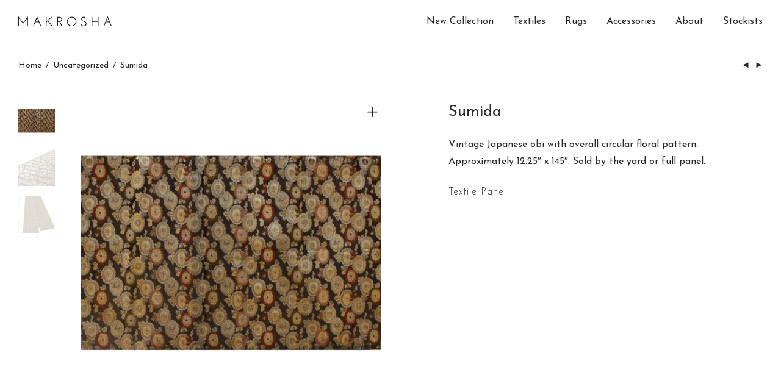

--- FILE ---
content_type: text/html; charset=UTF-8
request_url: https://makrosha.com/product/sumida/
body_size: 15356
content:
<!DOCTYPE html>

<html lang="en-US" class="footer-sticky-1">
    <head>
        <meta charset="UTF-8">
        <meta name="viewport" content="width=device-width, initial-scale=1.0, maximum-scale=1.0, user-scalable=no">
        
        <link rel="profile" href="http://gmpg.org/xfn/11">
		<link rel="pingback" href="https://makrosha.com/xmlrpc.php">
        
		<title>Sumida &#8211; Makrosha</title>
<meta name='robots' content='max-image-preview:large' />
	<style>img:is([sizes="auto" i], [sizes^="auto," i]) { contain-intrinsic-size: 3000px 1500px }</style>
	<link rel='dns-prefetch' href='//fonts.googleapis.com' />
<link rel="alternate" type="application/rss+xml" title="Makrosha &raquo; Feed" href="https://makrosha.com/feed/" />
<link rel="alternate" type="application/rss+xml" title="Makrosha &raquo; Comments Feed" href="https://makrosha.com/comments/feed/" />
<script type="text/javascript">
/* <![CDATA[ */
window._wpemojiSettings = {"baseUrl":"https:\/\/s.w.org\/images\/core\/emoji\/15.0.3\/72x72\/","ext":".png","svgUrl":"https:\/\/s.w.org\/images\/core\/emoji\/15.0.3\/svg\/","svgExt":".svg","source":{"concatemoji":"https:\/\/makrosha.com\/wp-includes\/js\/wp-emoji-release.min.js?ver=6.7.4"}};
/*! This file is auto-generated */
!function(i,n){var o,s,e;function c(e){try{var t={supportTests:e,timestamp:(new Date).valueOf()};sessionStorage.setItem(o,JSON.stringify(t))}catch(e){}}function p(e,t,n){e.clearRect(0,0,e.canvas.width,e.canvas.height),e.fillText(t,0,0);var t=new Uint32Array(e.getImageData(0,0,e.canvas.width,e.canvas.height).data),r=(e.clearRect(0,0,e.canvas.width,e.canvas.height),e.fillText(n,0,0),new Uint32Array(e.getImageData(0,0,e.canvas.width,e.canvas.height).data));return t.every(function(e,t){return e===r[t]})}function u(e,t,n){switch(t){case"flag":return n(e,"\ud83c\udff3\ufe0f\u200d\u26a7\ufe0f","\ud83c\udff3\ufe0f\u200b\u26a7\ufe0f")?!1:!n(e,"\ud83c\uddfa\ud83c\uddf3","\ud83c\uddfa\u200b\ud83c\uddf3")&&!n(e,"\ud83c\udff4\udb40\udc67\udb40\udc62\udb40\udc65\udb40\udc6e\udb40\udc67\udb40\udc7f","\ud83c\udff4\u200b\udb40\udc67\u200b\udb40\udc62\u200b\udb40\udc65\u200b\udb40\udc6e\u200b\udb40\udc67\u200b\udb40\udc7f");case"emoji":return!n(e,"\ud83d\udc26\u200d\u2b1b","\ud83d\udc26\u200b\u2b1b")}return!1}function f(e,t,n){var r="undefined"!=typeof WorkerGlobalScope&&self instanceof WorkerGlobalScope?new OffscreenCanvas(300,150):i.createElement("canvas"),a=r.getContext("2d",{willReadFrequently:!0}),o=(a.textBaseline="top",a.font="600 32px Arial",{});return e.forEach(function(e){o[e]=t(a,e,n)}),o}function t(e){var t=i.createElement("script");t.src=e,t.defer=!0,i.head.appendChild(t)}"undefined"!=typeof Promise&&(o="wpEmojiSettingsSupports",s=["flag","emoji"],n.supports={everything:!0,everythingExceptFlag:!0},e=new Promise(function(e){i.addEventListener("DOMContentLoaded",e,{once:!0})}),new Promise(function(t){var n=function(){try{var e=JSON.parse(sessionStorage.getItem(o));if("object"==typeof e&&"number"==typeof e.timestamp&&(new Date).valueOf()<e.timestamp+604800&&"object"==typeof e.supportTests)return e.supportTests}catch(e){}return null}();if(!n){if("undefined"!=typeof Worker&&"undefined"!=typeof OffscreenCanvas&&"undefined"!=typeof URL&&URL.createObjectURL&&"undefined"!=typeof Blob)try{var e="postMessage("+f.toString()+"("+[JSON.stringify(s),u.toString(),p.toString()].join(",")+"));",r=new Blob([e],{type:"text/javascript"}),a=new Worker(URL.createObjectURL(r),{name:"wpTestEmojiSupports"});return void(a.onmessage=function(e){c(n=e.data),a.terminate(),t(n)})}catch(e){}c(n=f(s,u,p))}t(n)}).then(function(e){for(var t in e)n.supports[t]=e[t],n.supports.everything=n.supports.everything&&n.supports[t],"flag"!==t&&(n.supports.everythingExceptFlag=n.supports.everythingExceptFlag&&n.supports[t]);n.supports.everythingExceptFlag=n.supports.everythingExceptFlag&&!n.supports.flag,n.DOMReady=!1,n.readyCallback=function(){n.DOMReady=!0}}).then(function(){return e}).then(function(){var e;n.supports.everything||(n.readyCallback(),(e=n.source||{}).concatemoji?t(e.concatemoji):e.wpemoji&&e.twemoji&&(t(e.twemoji),t(e.wpemoji)))}))}((window,document),window._wpemojiSettings);
/* ]]> */
</script>
<link rel='stylesheet' id='nm_js_composer_front-css' href='https://makrosha.com/wp-content/themes/savoy/assets/css/visual-composer/nm-js_composer.css?ver=2.3.7' type='text/css' media='all' />
<style id='wp-emoji-styles-inline-css' type='text/css'>

	img.wp-smiley, img.emoji {
		display: inline !important;
		border: none !important;
		box-shadow: none !important;
		height: 1em !important;
		width: 1em !important;
		margin: 0 0.07em !important;
		vertical-align: -0.1em !important;
		background: none !important;
		padding: 0 !important;
	}
</style>
<link rel='stylesheet' id='wp-block-library-css' href='https://makrosha.com/wp-includes/css/dist/block-library/style.min.css?ver=6.7.4' type='text/css' media='all' />
<link rel='stylesheet' id='wc-blocks-vendors-style-css' href='https://makrosha.com/wp-content/plugins/woocommerce/packages/woocommerce-blocks/build/wc-blocks-vendors-style.css?ver=10.9.3' type='text/css' media='all' />
<link rel='stylesheet' id='wc-all-blocks-style-css' href='https://makrosha.com/wp-content/plugins/woocommerce/packages/woocommerce-blocks/build/wc-all-blocks-style.css?ver=10.9.3' type='text/css' media='all' />
<style id='classic-theme-styles-inline-css' type='text/css'>
/*! This file is auto-generated */
.wp-block-button__link{color:#fff;background-color:#32373c;border-radius:9999px;box-shadow:none;text-decoration:none;padding:calc(.667em + 2px) calc(1.333em + 2px);font-size:1.125em}.wp-block-file__button{background:#32373c;color:#fff;text-decoration:none}
</style>
<style id='global-styles-inline-css' type='text/css'>
:root{--wp--preset--aspect-ratio--square: 1;--wp--preset--aspect-ratio--4-3: 4/3;--wp--preset--aspect-ratio--3-4: 3/4;--wp--preset--aspect-ratio--3-2: 3/2;--wp--preset--aspect-ratio--2-3: 2/3;--wp--preset--aspect-ratio--16-9: 16/9;--wp--preset--aspect-ratio--9-16: 9/16;--wp--preset--color--black: #000000;--wp--preset--color--cyan-bluish-gray: #abb8c3;--wp--preset--color--white: #ffffff;--wp--preset--color--pale-pink: #f78da7;--wp--preset--color--vivid-red: #cf2e2e;--wp--preset--color--luminous-vivid-orange: #ff6900;--wp--preset--color--luminous-vivid-amber: #fcb900;--wp--preset--color--light-green-cyan: #7bdcb5;--wp--preset--color--vivid-green-cyan: #00d084;--wp--preset--color--pale-cyan-blue: #8ed1fc;--wp--preset--color--vivid-cyan-blue: #0693e3;--wp--preset--color--vivid-purple: #9b51e0;--wp--preset--gradient--vivid-cyan-blue-to-vivid-purple: linear-gradient(135deg,rgba(6,147,227,1) 0%,rgb(155,81,224) 100%);--wp--preset--gradient--light-green-cyan-to-vivid-green-cyan: linear-gradient(135deg,rgb(122,220,180) 0%,rgb(0,208,130) 100%);--wp--preset--gradient--luminous-vivid-amber-to-luminous-vivid-orange: linear-gradient(135deg,rgba(252,185,0,1) 0%,rgba(255,105,0,1) 100%);--wp--preset--gradient--luminous-vivid-orange-to-vivid-red: linear-gradient(135deg,rgba(255,105,0,1) 0%,rgb(207,46,46) 100%);--wp--preset--gradient--very-light-gray-to-cyan-bluish-gray: linear-gradient(135deg,rgb(238,238,238) 0%,rgb(169,184,195) 100%);--wp--preset--gradient--cool-to-warm-spectrum: linear-gradient(135deg,rgb(74,234,220) 0%,rgb(151,120,209) 20%,rgb(207,42,186) 40%,rgb(238,44,130) 60%,rgb(251,105,98) 80%,rgb(254,248,76) 100%);--wp--preset--gradient--blush-light-purple: linear-gradient(135deg,rgb(255,206,236) 0%,rgb(152,150,240) 100%);--wp--preset--gradient--blush-bordeaux: linear-gradient(135deg,rgb(254,205,165) 0%,rgb(254,45,45) 50%,rgb(107,0,62) 100%);--wp--preset--gradient--luminous-dusk: linear-gradient(135deg,rgb(255,203,112) 0%,rgb(199,81,192) 50%,rgb(65,88,208) 100%);--wp--preset--gradient--pale-ocean: linear-gradient(135deg,rgb(255,245,203) 0%,rgb(182,227,212) 50%,rgb(51,167,181) 100%);--wp--preset--gradient--electric-grass: linear-gradient(135deg,rgb(202,248,128) 0%,rgb(113,206,126) 100%);--wp--preset--gradient--midnight: linear-gradient(135deg,rgb(2,3,129) 0%,rgb(40,116,252) 100%);--wp--preset--font-size--small: 13px;--wp--preset--font-size--medium: 20px;--wp--preset--font-size--large: 36px;--wp--preset--font-size--x-large: 42px;--wp--preset--spacing--20: 0.44rem;--wp--preset--spacing--30: 0.67rem;--wp--preset--spacing--40: 1rem;--wp--preset--spacing--50: 1.5rem;--wp--preset--spacing--60: 2.25rem;--wp--preset--spacing--70: 3.38rem;--wp--preset--spacing--80: 5.06rem;--wp--preset--shadow--natural: 6px 6px 9px rgba(0, 0, 0, 0.2);--wp--preset--shadow--deep: 12px 12px 50px rgba(0, 0, 0, 0.4);--wp--preset--shadow--sharp: 6px 6px 0px rgba(0, 0, 0, 0.2);--wp--preset--shadow--outlined: 6px 6px 0px -3px rgba(255, 255, 255, 1), 6px 6px rgba(0, 0, 0, 1);--wp--preset--shadow--crisp: 6px 6px 0px rgba(0, 0, 0, 1);}:where(.is-layout-flex){gap: 0.5em;}:where(.is-layout-grid){gap: 0.5em;}body .is-layout-flex{display: flex;}.is-layout-flex{flex-wrap: wrap;align-items: center;}.is-layout-flex > :is(*, div){margin: 0;}body .is-layout-grid{display: grid;}.is-layout-grid > :is(*, div){margin: 0;}:where(.wp-block-columns.is-layout-flex){gap: 2em;}:where(.wp-block-columns.is-layout-grid){gap: 2em;}:where(.wp-block-post-template.is-layout-flex){gap: 1.25em;}:where(.wp-block-post-template.is-layout-grid){gap: 1.25em;}.has-black-color{color: var(--wp--preset--color--black) !important;}.has-cyan-bluish-gray-color{color: var(--wp--preset--color--cyan-bluish-gray) !important;}.has-white-color{color: var(--wp--preset--color--white) !important;}.has-pale-pink-color{color: var(--wp--preset--color--pale-pink) !important;}.has-vivid-red-color{color: var(--wp--preset--color--vivid-red) !important;}.has-luminous-vivid-orange-color{color: var(--wp--preset--color--luminous-vivid-orange) !important;}.has-luminous-vivid-amber-color{color: var(--wp--preset--color--luminous-vivid-amber) !important;}.has-light-green-cyan-color{color: var(--wp--preset--color--light-green-cyan) !important;}.has-vivid-green-cyan-color{color: var(--wp--preset--color--vivid-green-cyan) !important;}.has-pale-cyan-blue-color{color: var(--wp--preset--color--pale-cyan-blue) !important;}.has-vivid-cyan-blue-color{color: var(--wp--preset--color--vivid-cyan-blue) !important;}.has-vivid-purple-color{color: var(--wp--preset--color--vivid-purple) !important;}.has-black-background-color{background-color: var(--wp--preset--color--black) !important;}.has-cyan-bluish-gray-background-color{background-color: var(--wp--preset--color--cyan-bluish-gray) !important;}.has-white-background-color{background-color: var(--wp--preset--color--white) !important;}.has-pale-pink-background-color{background-color: var(--wp--preset--color--pale-pink) !important;}.has-vivid-red-background-color{background-color: var(--wp--preset--color--vivid-red) !important;}.has-luminous-vivid-orange-background-color{background-color: var(--wp--preset--color--luminous-vivid-orange) !important;}.has-luminous-vivid-amber-background-color{background-color: var(--wp--preset--color--luminous-vivid-amber) !important;}.has-light-green-cyan-background-color{background-color: var(--wp--preset--color--light-green-cyan) !important;}.has-vivid-green-cyan-background-color{background-color: var(--wp--preset--color--vivid-green-cyan) !important;}.has-pale-cyan-blue-background-color{background-color: var(--wp--preset--color--pale-cyan-blue) !important;}.has-vivid-cyan-blue-background-color{background-color: var(--wp--preset--color--vivid-cyan-blue) !important;}.has-vivid-purple-background-color{background-color: var(--wp--preset--color--vivid-purple) !important;}.has-black-border-color{border-color: var(--wp--preset--color--black) !important;}.has-cyan-bluish-gray-border-color{border-color: var(--wp--preset--color--cyan-bluish-gray) !important;}.has-white-border-color{border-color: var(--wp--preset--color--white) !important;}.has-pale-pink-border-color{border-color: var(--wp--preset--color--pale-pink) !important;}.has-vivid-red-border-color{border-color: var(--wp--preset--color--vivid-red) !important;}.has-luminous-vivid-orange-border-color{border-color: var(--wp--preset--color--luminous-vivid-orange) !important;}.has-luminous-vivid-amber-border-color{border-color: var(--wp--preset--color--luminous-vivid-amber) !important;}.has-light-green-cyan-border-color{border-color: var(--wp--preset--color--light-green-cyan) !important;}.has-vivid-green-cyan-border-color{border-color: var(--wp--preset--color--vivid-green-cyan) !important;}.has-pale-cyan-blue-border-color{border-color: var(--wp--preset--color--pale-cyan-blue) !important;}.has-vivid-cyan-blue-border-color{border-color: var(--wp--preset--color--vivid-cyan-blue) !important;}.has-vivid-purple-border-color{border-color: var(--wp--preset--color--vivid-purple) !important;}.has-vivid-cyan-blue-to-vivid-purple-gradient-background{background: var(--wp--preset--gradient--vivid-cyan-blue-to-vivid-purple) !important;}.has-light-green-cyan-to-vivid-green-cyan-gradient-background{background: var(--wp--preset--gradient--light-green-cyan-to-vivid-green-cyan) !important;}.has-luminous-vivid-amber-to-luminous-vivid-orange-gradient-background{background: var(--wp--preset--gradient--luminous-vivid-amber-to-luminous-vivid-orange) !important;}.has-luminous-vivid-orange-to-vivid-red-gradient-background{background: var(--wp--preset--gradient--luminous-vivid-orange-to-vivid-red) !important;}.has-very-light-gray-to-cyan-bluish-gray-gradient-background{background: var(--wp--preset--gradient--very-light-gray-to-cyan-bluish-gray) !important;}.has-cool-to-warm-spectrum-gradient-background{background: var(--wp--preset--gradient--cool-to-warm-spectrum) !important;}.has-blush-light-purple-gradient-background{background: var(--wp--preset--gradient--blush-light-purple) !important;}.has-blush-bordeaux-gradient-background{background: var(--wp--preset--gradient--blush-bordeaux) !important;}.has-luminous-dusk-gradient-background{background: var(--wp--preset--gradient--luminous-dusk) !important;}.has-pale-ocean-gradient-background{background: var(--wp--preset--gradient--pale-ocean) !important;}.has-electric-grass-gradient-background{background: var(--wp--preset--gradient--electric-grass) !important;}.has-midnight-gradient-background{background: var(--wp--preset--gradient--midnight) !important;}.has-small-font-size{font-size: var(--wp--preset--font-size--small) !important;}.has-medium-font-size{font-size: var(--wp--preset--font-size--medium) !important;}.has-large-font-size{font-size: var(--wp--preset--font-size--large) !important;}.has-x-large-font-size{font-size: var(--wp--preset--font-size--x-large) !important;}
:where(.wp-block-post-template.is-layout-flex){gap: 1.25em;}:where(.wp-block-post-template.is-layout-grid){gap: 1.25em;}
:where(.wp-block-columns.is-layout-flex){gap: 2em;}:where(.wp-block-columns.is-layout-grid){gap: 2em;}
:root :where(.wp-block-pullquote){font-size: 1.5em;line-height: 1.6;}
</style>
<link rel='stylesheet' id='photoswipe-css' href='https://makrosha.com/wp-content/plugins/woocommerce/assets/css/photoswipe/photoswipe.min.css?ver=8.1.3' type='text/css' media='all' />
<link rel='stylesheet' id='photoswipe-default-skin-css' href='https://makrosha.com/wp-content/plugins/woocommerce/assets/css/photoswipe/default-skin/default-skin.min.css?ver=8.1.3' type='text/css' media='all' />
<style id='woocommerce-inline-inline-css' type='text/css'>
.woocommerce form .form-row .required { visibility: visible; }
</style>
<link rel='stylesheet' id='nm-portfolio-css' href='https://makrosha.com/wp-content/plugins/nm-portfolio/assets/css/nm-portfolio.css?ver=1.2.1' type='text/css' media='all' />
<link rel='stylesheet' id='normalize-css' href='https://makrosha.com/wp-content/themes/savoy/assets/css/third-party/normalize.min.css?ver=3.0.2' type='text/css' media='all' />
<link rel='stylesheet' id='slick-slider-css' href='https://makrosha.com/wp-content/themes/savoy/assets/css/third-party/slick.css?ver=1.5.5' type='text/css' media='all' />
<link rel='stylesheet' id='slick-slider-theme-css' href='https://makrosha.com/wp-content/themes/savoy/assets/css/third-party/slick-theme.css?ver=1.5.5' type='text/css' media='all' />
<link rel='stylesheet' id='magnific-popup-css' href='https://makrosha.com/wp-content/themes/savoy/assets/css/third-party/magnific-popup.css?ver=0.9.7' type='text/css' media='all' />
<link rel='stylesheet' id='nm-grid-css' href='https://makrosha.com/wp-content/themes/savoy/assets/css/grid.css?ver=2.3.7' type='text/css' media='all' />
<link rel='stylesheet' id='selectod-css' href='https://makrosha.com/wp-content/themes/savoy/assets/css/third-party/selectod.css?ver=3.8.1' type='text/css' media='all' />
<link rel='stylesheet' id='nm-shop-css' href='https://makrosha.com/wp-content/themes/savoy/assets/css/shop.css?ver=2.3.7' type='text/css' media='all' />
<link rel='stylesheet' id='nm-icons-css' href='https://makrosha.com/wp-content/themes/savoy/assets/css/font-icons/theme-icons/theme-icons.css?ver=2.3.7' type='text/css' media='all' />
<link rel='stylesheet' id='nm-core-css' href='https://makrosha.com/wp-content/themes/savoy/style.css?ver=2.3.7' type='text/css' media='all' />
<link rel='stylesheet' id='nm-elements-css' href='https://makrosha.com/wp-content/themes/savoy/assets/css/elements.css?ver=2.3.7' type='text/css' media='all' />
<link rel='stylesheet' id='redux-google-fonts-nm_theme_options-css' href='https://fonts.googleapis.com/css?family=Josefin+Sans%3A100%2C300%2C400%2C600%2C700%2C100italic%2C300italic%2C400italic%2C600italic%2C700italic&#038;ver=1765415010' type='text/css' media='all' />
<link rel='stylesheet' id='nm-child-theme-css' href='https://makrosha.com/wp-content/themes/makrosha/style.css?ver=6.7.4' type='text/css' media='all' />
<script type="text/javascript" src="https://makrosha.com/wp-includes/js/jquery/jquery.min.js?ver=3.7.1" id="jquery-core-js"></script>
<script type="text/javascript" src="https://makrosha.com/wp-includes/js/jquery/jquery-migrate.min.js?ver=3.4.1" id="jquery-migrate-js"></script>
<link rel="https://api.w.org/" href="https://makrosha.com/wp-json/" /><link rel="alternate" title="JSON" type="application/json" href="https://makrosha.com/wp-json/wp/v2/product/1686" /><link rel="EditURI" type="application/rsd+xml" title="RSD" href="https://makrosha.com/xmlrpc.php?rsd" />
<meta name="generator" content="WordPress 6.7.4" />
<meta name="generator" content="WooCommerce 8.1.3" />
<link rel="canonical" href="https://makrosha.com/product/sumida/" />
<link rel='shortlink' href='https://makrosha.com/?p=1686' />
<link rel="alternate" title="oEmbed (JSON)" type="application/json+oembed" href="https://makrosha.com/wp-json/oembed/1.0/embed?url=https%3A%2F%2Fmakrosha.com%2Fproduct%2Fsumida%2F" />
<link rel="alternate" title="oEmbed (XML)" type="text/xml+oembed" href="https://makrosha.com/wp-json/oembed/1.0/embed?url=https%3A%2F%2Fmakrosha.com%2Fproduct%2Fsumida%2F&#038;format=xml" />
	<noscript><style>.woocommerce-product-gallery{ opacity: 1 !important; }</style></noscript>
	<style type="text/css">.recentcomments a{display:inline !important;padding:0 !important;margin:0 !important;}</style><meta name="generator" content="Powered by WPBakery Page Builder - drag and drop page builder for WordPress."/>
<noscript><style>.lazyload[data-src]{display:none !important;}</style></noscript><style>.lazyload{background-image:none !important;}.lazyload:before{background-image:none !important;}</style><link rel="icon" href="https://makrosha.com/wp-content/uploads/2017/01/logo-black-350-100x100.png" sizes="32x32" />
<link rel="icon" href="https://makrosha.com/wp-content/uploads/2017/01/logo-black-350-300x300.png" sizes="192x192" />
<link rel="apple-touch-icon" href="https://makrosha.com/wp-content/uploads/2017/01/logo-black-350-300x300.png" />
<meta name="msapplication-TileImage" content="https://makrosha.com/wp-content/uploads/2017/01/logo-black-350-300x300.png" />
<style type="text/css" class="nm-custom-styles">body{font-family:Josefin Sans,sans-serif;}.nm-menu li a{font-size:16px;font-weight:normal;}#nm-mobile-menu .menu > li > a{font-size:14px;font-weight:normal;}.vc_tta.vc_tta-accordion .vc_tta-panel-title > a,.vc_tta.vc_general .vc_tta-tab > a,.nm-team-member-content h2,.nm-post-slider-content h3,.vc_pie_chart .wpb_pie_chart_heading,.wpb_content_element .wpb_tour_tabs_wrapper .wpb_tabs_nav a,.wpb_content_element .wpb_accordion_header a,.woocommerce-order-details .order_details tfoot tr:last-child th,.woocommerce-order-details .order_details tfoot tr:last-child td,#order_review .shop_table tfoot .order-total,#order_review .shop_table tfoot .order-total,.cart-collaterals .shop_table tr.order-total,.shop_table.cart .nm-product-details a,#nm-shop-sidebar-popup #nm-shop-search input,.nm-shop-categories li a,.nm-shop-filter-menu li a,.woocommerce-message,.woocommerce-info,.woocommerce-error,blockquote,.commentlist .comment .comment-text .meta strong,.nm-related-posts-content h3,.nm-blog-no-results h1,.nm-term-description,.nm-blog-categories-list li a,.nm-blog-categories-toggle li a,.nm-blog-heading h1,#nm-mobile-menu .nm-mobile-menu-top .nm-mobile-menu-item-search input{font-size:18px;}@media all and (max-width:768px){.vc_toggle_title h3{font-size:18px;}}@media all and (max-width:400px){#nm-shop-search input{font-size:18px;}}.add_to_cart_inline .add_to_cart_button,.add_to_cart_inline .amount,.nm-product-category-text > a,.nm-testimonial-description,.nm-feature h3,.nm_btn,.vc_toggle_content,.nm-message-box,.wpb_text_column,#nm-wishlist-table ul li.title .woocommerce-loop-product__title,.nm-order-track-top p,.customer_details h3,.woocommerce-order-details .order_details tbody,.woocommerce-MyAccount-content .shop_table tr th,.woocommerce-MyAccount-navigation ul li a,.nm-MyAccount-user-info .nm-username,.nm-MyAccount-dashboard,.nm-myaccount-lost-reset-password h2,.nm-login-form-divider span,.woocommerce-thankyou-order-details li strong,.woocommerce-order-received h3,#order_review .shop_table tbody .product-name,.woocommerce-checkout .nm-coupon-popup-wrap .nm-shop-notice,.nm-checkout-login-coupon .nm-shop-notice,.shop_table.cart .nm-product-quantity-pricing .product-subtotal,.shop_table.cart .product-quantity,.shop_attributes tr th,.shop_attributes tr td,#tab-description,.woocommerce-tabs .tabs li a,.woocommerce-product-details__short-description,.nm-shop-no-products h3,.nm-infload-controls a,#nm-shop-browse-wrap .term-description,.list_nosep .nm-shop-categories .nm-shop-sub-categories li a,.nm-shop-taxonomy-text .term-description,.nm-shop-loop-details h3,.woocommerce-loop-category__title,div.wpcf7-response-output,.wpcf7 .wpcf7-form-control,.widget_search button,.widget_product_search #searchsubmit,#wp-calendar caption,.widget .nm-widget-title,.post .entry-content,.comment-form p label,.no-comments,.commentlist .pingback p,.commentlist .trackback p,.commentlist .comment .comment-text .description,.nm-search-results .nm-post-content,.post-password-form > p:first-child,.nm-post-pagination a .long-title,.nm-blog-list .nm-post-content,.nm-blog-grid .nm-post-content,.nm-blog-classic .nm-post-content,.nm-blog-pagination a,.nm-blog-categories-list.columns li a,.page-numbers li a,.page-numbers li span,#nm-widget-panel .total,#nm-widget-panel .nm-cart-panel-item-price .amount,#nm-widget-panel .quantity .qty,#nm-widget-panel .nm-cart-panel-quantity-pricing > span.quantity,#nm-widget-panel .product-quantity,.nm-cart-panel-product-title,#nm-widget-panel .product_list_widget .empty,#nm-cart-panel-loader h5,.nm-widget-panel-header,.button,input[type=submit]{font-size:16px;}@media all and (max-width:991px){#nm-shop-sidebar .widget .nm-widget-title,.nm-shop-categories li a{font-size:16px;}}@media all and (max-width:768px){.vc_tta.vc_tta-accordion .vc_tta-panel-title > a,.vc_tta.vc_tta-tabs.vc_tta-tabs-position-left .vc_tta-tab > a,.vc_tta.vc_tta-tabs.vc_tta-tabs-position-top .vc_tta-tab > a,.wpb_content_element .wpb_tour_tabs_wrapper .wpb_tabs_nav a,.wpb_content_element .wpb_accordion_header a,.nm-term-description{font-size:16px;}}@media all and (max-width:550px){.shop_table.cart .nm-product-details a,.nm-shop-notice,.nm-related-posts-content h3{font-size:16px;}}@media all and (max-width:400px){.nm-product-category-text .nm-product-category-heading,.nm-team-member-content h2,#nm-wishlist-empty h1,.cart-empty,.nm-shop-filter-menu li a,.nm-blog-categories-list li a{font-size:16px;}}.vc_progress_bar .vc_single_bar .vc_label,.woocommerce-tabs .tabs li a span,.product .summary .group_table .price del,.product .summary .group_table .price ins,.product .summary .group_table .price del .amount,.product .summary .group_table .price .amount,.group_table .label,.group_table .price,.product .summary .price del .amount,#nm-shop-sidebar-popup-reset-button,#nm-shop-sidebar-popup .nm-shop-sidebar .widget:last-child .nm-widget-title,#nm-shop-sidebar-popup .nm-shop-sidebar .widget .nm-widget-title,.nm-shop-filter-menu li a i,.woocommerce-loop-category__title .count,span.wpcf7-not-valid-tip,.widget_rss ul li .rss-date,.wp-caption-text,.comment-respond h3 #cancel-comment-reply-link,.nm-blog-categories-toggle li .count,.nm-menu li.nm-menu-offscreen .nm-menu-cart-count,.nm-menu-cart .count,.nm-menu ul.sub-menu li a,body{font-size:14px;}@media all and (max-width:768px){.wpcf7 .wpcf7-form-control{font-size:14px;}}@media all and (max-width:400px){.nm-blog-grid .nm-post-content,.header-mobile-default .nm-menu-cart.no-icon .count{font-size:14px;}}#nm-wishlist-table .nm-variations-list,.widget_price_filter .price_slider_amount .button,.widget_price_filter .price_slider_amount,.nm-MyAccount-user-info .nm-logout-button.border,#order_review .place-order noscript,#payment .payment_methods li .payment_box,#order_review .shop_table tfoot .woocommerce-remove-coupon,.cart-collaterals .shop_table tr.cart-discount td a,#nm-shop-sidebar-popup #nm-shop-search-notice,.wc-item-meta,.variation,.woocommerce-password-hint,.woocommerce-password-strength,.nm-validation-inline-notices .form-row.woocommerce-invalid-required-field:after{font-size:12px;}body{font-weight:normal;}h1, .h1-size{font-weight:normal;}h2, .h2-size{font-weight:normal;}h3, .h3-size{font-weight:normal;letter-spacing:1px;}h4, .h4-size,h5, .h5-size,h6, .h6-size{font-weight:300;letter-spacing:1px;}.nm-shop-loop-details h3 a,body{color:#282828;}.nm-portfolio-single-back a span {background:#282828;}.mfp-close,.wpb_content_element .wpb_tour_tabs_wrapper .wpb_tabs_nav li.ui-tabs-active a,.vc_pie_chart .vc_pie_chart_value,.vc_progress_bar .vc_single_bar .vc_label .vc_label_units,.nm-testimonial-description,.form-row label,.woocommerce-form__label,#nm-shop-search-close:hover,.products .price .amount,.nm-shop-loop-actions > a,.nm-shop-loop-actions > a:active,.nm-shop-loop-actions > a:focus,.nm-infload-controls a,.woocommerce-breadcrumb a, .woocommerce-breadcrumb span,.variations,.nm-quantity-wrap .quantity .nm-qty-minus,.nm-quantity-wrap .quantity .nm-qty-plus,.product .summary .single_variation_wrap .nm-quantity-wrap label:not(.nm-qty-label-abbrev),.woocommerce-tabs .tabs li.active a,.shop_attributes th,.product_meta,.shop_table.cart .nm-product-details a,.shop_table.cart .product-quantity,.shop_table.cart .nm-product-quantity-pricing .product-subtotal,.shop_table.cart .product-remove a,.cart-collaterals,.nm-cart-empty,#order_review .shop_table,#payment .payment_methods li label,.woocommerce-thankyou-order-details li strong,.wc-bacs-bank-details li strong,.nm-MyAccount-user-info .nm-username strong,.woocommerce-MyAccount-navigation ul li a:hover,.woocommerce-MyAccount-navigation ul li.is-active a,.woocommerce-table--order-details,a.dark,a:hover,.nm-blog-heading h1 strong,.nm-post-header .nm-post-meta a,.nm-post-pagination a,.commentlist > li .comment-text .meta strong,.commentlist > li .comment-text .meta strong a,.comment-form p label,.entry-content strong,blockquote,blockquote p,.widget_search button,.widget_product_search #searchsubmit,.widget_recent_comments ul li .comment-author-link,.widget_recent_comments ul li:before{color:#282828;}@media all and (max-width: 991px){.nm-shop-menu .nm-shop-filter-menu li a:hover,.nm-shop-menu .nm-shop-filter-menu li.active a,#nm-shop-sidebar .widget.show .nm-widget-title,#nm-shop-sidebar .widget .nm-widget-title:hover{color:#282828;}}.nm-portfolio-single-back a:hover span,.nm-page-not-found-icon:before,.nm-page-not-found-icon:after{background:#282828;}.wpb_content_element .wpb_tour_tabs_wrapper .wpb_tabs_nav a,.wpb_content_element .wpb_accordion_header a,#nm-shop-search-close,.woocommerce-breadcrumb,.nm-single-product-menu a,.star-rating:before,.woocommerce-tabs .tabs li a,.product_meta span.sku,.product_meta a,.nm-product-wishlist-button-wrap a,.nm-product-share a,.nm-wishlist-share ul li a:not(:hover),.nm-post-meta,.nm-post-share a,.nm-post-pagination a .short-title,.nm-comments .commentlist > li .comment-text .meta time{color:#282828;}.vc_toggle_title i,#nm-wishlist-empty p.icon i,h1{color:#282828;}h2{color:#282828;}h3{color:#282828;}h4, h5, h6{color:#282828;}a,a.dark:hover,a.gray:hover,a.invert-color:hover,.nm-highlight-text,.nm-highlight-text h1,.nm-highlight-text h2,.nm-highlight-text h3,.nm-highlight-text h4,.nm-highlight-text h5,.nm-highlight-text h6,.nm-highlight-text p,.nm-menu-cart a .count,.nm-menu li.nm-menu-offscreen .nm-menu-cart-count,#nm-mobile-menu .nm-mobile-menu-cart a .count,.page-numbers li span.current,.page-numbers li a:hover,.nm-blog .sticky .nm-post-thumbnail:before,.nm-blog .category-sticky .nm-post-thumbnail:before,.nm-blog-categories-list li a:hover,.nm-blog-categories ul li.current-cat a,.commentlist .comment .comment-text .meta time,.widget ul li.active,.widget ul li a:hover,.widget ul li a:focus,.widget ul li a.active,#wp-calendar tbody td a,.nm-banner-link.type-txt:hover,.nm-banner.text-color-light .nm-banner-link.type-txt:hover,.nm-portfolio-categories li.current a,.add_to_cart_inline ins,.woocommerce-breadcrumb a:hover,.products .price ins,.products .price ins .amount,.no-touch .nm-shop-loop-actions > a:hover,.nm-shop-menu ul li a:hover,.nm-shop-menu ul li.current-cat a,.nm-shop-menu ul li.active a,.nm-shop-heading span,.nm-single-product-menu a:hover,.woocommerce-product-gallery__trigger:hover,.woocommerce-product-gallery .flex-direction-nav a:hover,.product-summary .price .amount,.product-summary .price ins,.product .summary .price .amount,.nm-product-wishlist-button-wrap a.added:active,.nm-product-wishlist-button-wrap a.added:focus,.nm-product-wishlist-button-wrap a.added:hover,.nm-product-wishlist-button-wrap a.added,.woocommerce-tabs .tabs li a span,#review_form .comment-form-rating .stars:hover a,#review_form .comment-form-rating .stars.has-active a,.product_meta a:hover,.star-rating span:before,.nm-order-view .commentlist li .comment-text .meta,.nm_widget_price_filter ul li.current,.widget_product_categories ul li.current-cat > a,.widget_layered_nav ul li.chosen a,.widget_layered_nav_filters ul li.chosen a,.product_list_widget li ins .amount,.woocommerce.widget_rating_filter .wc-layered-nav-rating.chosen > a,.nm-wishlist-button.added:active,.nm-wishlist-button.added:focus,.nm-wishlist-button.added:hover,.nm-wishlist-button.added,#nm-wishlist-empty .note i,.slick-prev:not(.slick-disabled):hover,.slick-next:not(.slick-disabled):hover,.flickity-button:hover,.pswp__button:hover,.nm-portfolio-categories li a:hover{color:#0a0000;}.nm-blog-categories ul li.current-cat a,.nm-portfolio-categories li.current a,.woocommerce-product-gallery.pagination-enabled .flex-control-thumbs li img.flex-active,.widget_layered_nav ul li.chosen a,.widget_layered_nav_filters ul li.chosen a,.slick-dots li.slick-active button,.flickity-page-dots .dot.is-selected{border-color:#0a0000;}.blockUI.blockOverlay:after,.nm-loader:after,.nm-image-overlay:before,.nm-image-overlay:after,.gallery-icon:before,.gallery-icon:after,.widget_tag_cloud a:hover,.widget_product_tag_cloud a:hover,.demo_store{background:#0a0000;}@media all and (max-width:400px){.woocommerce-product-gallery.pagination-enabled .flex-control-thumbs li img.flex-active,.slick-dots li.slick-active button,.flickity-page-dots .dot.is-selected{background:#0a0000;}}.header-border-1 .nm-header,.nm-blog-list .nm-post-divider,#nm-blog-pagination.infinite-load,.nm-post-pagination,.no-post-comments .nm-related-posts,.nm-footer-widgets.has-border,#nm-shop-browse-wrap.nm-shop-description-borders .term-description,.nm-shop-sidebar-default #nm-shop-sidebar .widget,.nm-infload-controls a,.woocommerce-tabs,.upsells,.related,.shop_table.cart tr td,#order_review .shop_table tbody tr th,#order_review .shop_table tbody tr td,#payment .payment_methods,#payment .payment_methods li,.woocommerce-MyAccount-orders tr td,.woocommerce-MyAccount-orders tr:last-child td,.woocommerce-table--order-details tbody tr td,.woocommerce-table--order-details tbody tr:first-child td,.woocommerce-table--order-details tfoot tr:last-child td,.woocommerce-table--order-details tfoot tr:last-child th,#nm-wishlist-table > ul > li,#nm-wishlist-table > ul:first-child > li,.wpb_accordion .wpb_accordion_section,.nm-portfolio-single-footer{border-color:#eeeeee;}.nm-blog-classic .nm-post-divider,.nm-search-results .nm-post-divider{background:#eeeeee;}.nm-blog-categories-list li span,.nm-shop-menu ul li > span,.nm-portfolio-categories li span{color: #282828;}.nm-post-meta:before,.nm-testimonial-author span:before{background:#282828;}.button,input[type=submit],.widget_tag_cloud a, .widget_product_tag_cloud a,.add_to_cart_inline .add_to_cart_button,#nm-shop-sidebar-popup-button{color:#ffffff;background-color:#282828;}.button:hover,input[type=submit]:hover{color:#ffffff;}#nm-blog-pagination a,.button.border{border-color:#aaaaaa;}#nm-blog-pagination a,#nm-blog-pagination a:hover,.button.border,.button.border:hover{color:#282828;}#nm-blog-pagination a:not([disabled]):hover,.button.border:not([disabled]):hover{color:#282828;border-color:#282828;}.product-summary .quantity .nm-qty-minus,.product-summary .quantity .nm-qty-plus{color:#282828;}.nm-page-wrap{background-color:#ffffff;}.nm-header-search{background:#ffffff;}.woocommerce-cart .blockOverlay,.woocommerce-checkout .blockOverlay {background-color:#ffffff !important;}.nm-top-bar{background:#282828;}.nm-top-bar .nm-top-bar-text,.nm-top-bar .nm-top-bar-text a,.nm-top-bar .nm-menu > li > a,.nm-top-bar-social li i{color:#eeeeee;}.nm-header-placeholder{height:74px;}.nm-header{line-height:50px;padding-top:10px;padding-bottom:14px;background:#ffffff;}.home .nm-header{background:#ffffff;}.mobile-menu-open .nm-header{background:#ffffff !important;}.header-on-scroll .nm-header,.home.header-transparency.header-on-scroll .nm-header{background:#ffffff;}.header-on-scroll .nm-header:not(.static-on-scroll){padding-top:10px;padding-bottom:10px;}.nm-header.stacked .nm-header-logo,.nm-header.stacked-centered .nm-header-logo{padding-bottom:0px;}.nm-header-logo img{height:16px;}@media all and (max-width:991px){.nm-header-placeholder{height:70px;}.nm-header{line-height:50px;padding-top:10px;padding-bottom:10px;}.nm-header.stacked .nm-header-logo,.nm-header.stacked-centered .nm-header-logo{padding-bottom:0px;}.nm-header-logo img{height:16px;}}@media all and (max-width:400px){.nm-header-placeholder{height:70px;}.nm-header{line-height:50px;}.nm-header-logo img{height:16px;}}.nm-menu li a{color:#282828;}.nm-menu li a:hover{color:#560017;}.header-transparency-light:not(.header-on-scroll):not(.mobile-menu-open) #nm-main-menu-ul > li > a,.header-transparency-light:not(.header-on-scroll):not(.mobile-menu-open) #nm-right-menu-ul > li > a{color:#ffffff;}.header-transparency-dark:not(.header-on-scroll):not(.mobile-menu-open) #nm-main-menu-ul > li > a,.header-transparency-dark:not(.header-on-scroll):not(.mobile-menu-open) #nm-right-menu-ul > li > a{color:#282828;}.header-transparency-light:not(.header-on-scroll):not(.mobile-menu-open) #nm-main-menu-ul > li > a:hover,.header-transparency-light:not(.header-on-scroll):not(.mobile-menu-open) #nm-right-menu-ul > li > a:hover{color:#68192e;}.header-transparency-dark:not(.header-on-scroll):not(.mobile-menu-open) #nm-main-menu-ul > li > a:hover,.header-transparency-dark:not(.header-on-scroll):not(.mobile-menu-open) #nm-right-menu-ul > li > a:hover{color:#707070;}.nm-menu ul.sub-menu{background:#282828;}.nm-menu ul.sub-menu li a{color:#ffffff;}.nm-menu ul.sub-menu li a:hover,.nm-menu ul.sub-menu li a .label,.nm-menu .megamenu > ul > li > a{color:#d69eba;}.nm-menu-icon span{background:#282828;}.header-transparency-light:not(.header-on-scroll):not(.mobile-menu-open) .nm-menu-icon span{background:#ffffff;}.header-transparency-dark:not(.header-on-scroll):not(.mobile-menu-open) .nm-menu-icon span{background:#282828;}#nm-mobile-menu{ background:#ffffff;}#nm-mobile-menu li{border-bottom-color:#eeeeee;}#nm-mobile-menu a,#nm-mobile-menu ul li .nm-menu-toggle,#nm-mobile-menu .nm-mobile-menu-top .nm-mobile-menu-item-search input,#nm-mobile-menu .nm-mobile-menu-top .nm-mobile-menu-item-search span{color:#555555;}.no-touch #nm-mobile-menu a:hover,#nm-mobile-menu ul li.active > a,#nm-mobile-menu ul > li.active > .nm-menu-toggle:before,#nm-mobile-menu a .label{color:#282828;}#nm-mobile-menu ul ul{border-top-color:#eeeeee;}.nm-footer-widgets{padding-top:55px;padding-bottom:15px;background-color:#ffffff;}.nm-footer-widgets,.nm-footer-widgets .widget ul li a,.nm-footer-widgets a{color:#777777;}.nm-footer-widgets .widget .nm-widget-title{color:#282828;}.nm-footer-widgets .widget ul li a:hover,.nm-footer-widgets a:hover{color:#0a0000;}.nm-footer-widgets .widget_tag_cloud a:hover,.nm-footer-widgets .widget_product_tag_cloud a:hover{background:#0a0000;}@media all and (max-width:991px){.nm-footer-widgets{padding-top:55px;padding-bottom:15px;}}.nm-footer-bar{color:#282828;}.nm-footer-bar-inner{padding-top:30px;padding-bottom:30px;background-color:#ffffff;}.nm-footer-bar a{color:#282828;}.nm-footer-bar a:hover,.nm-footer-bar-social li i{color:#68192e;}.nm-footer-bar .menu > li{border-bottom-color:#3a3a3a;}@media all and (max-width:991px){.nm-footer-bar-inner{padding-top:30px;padding-bottom:30px;}}.nm-comments{background:#f7f7f7;}.nm-comments .commentlist > li,.nm-comments .commentlist .pingback,.nm-comments .commentlist .trackback{border-color:#e7e7e7;}#nm-shop-products-overlay,#nm-shop{background-color:#ffffff;}#nm-shop-taxonomy-header.has-image{height:370px;}.nm-shop-taxonomy-text-col{max-width:none;}.nm-shop-taxonomy-text h1{color:#282828;}.nm-shop-taxonomy-text .term-description{color:#777777;}@media all and (max-width:991px){#nm-shop-taxonomy-header.has-image{height:370px;}}@media all and (max-width:768px){#nm-shop-taxonomy-header.has-image{height:210px;}} .nm-shop-widget-scroll{height:150px;}.onsale{color:#373737;background:#ffffff;}.nm-shop-loop-thumbnail{background:#ffffff;}.has-bg-color .nm-single-product-bg{background:#ffffff;}.nm-featured-video-icon{color:#282828;background:#ffffff;}@media all and (max-width:1080px){.woocommerce-product-gallery__wrapper{max-width:500px;}.has-bg-color .woocommerce-product-gallery {background:#ffffff;}}@media all and (max-width:1080px){.woocommerce-product-gallery.pagination-enabled .flex-control-thumbs{background-color:#ffffff;}}.bg-field {background-color: #dcd3d2;}</style>
<style type="text/css" class="nm-translation-styles">.products li.outofstock .nm-shop-loop-thumbnail > a:after{content:"Out of stock";}.nm-validation-inline-notices .form-row.woocommerce-invalid-required-field:after{content:"Required field.";}</style>
		<style type="text/css" id="wp-custom-css">
			li.nm-menu-cart {
	visibility: hidden;
	width: 0px;}

 .products.layout-centered .nm-wishlist-button {
	 visibility: hidden;}

.nm-wishlist-button {visibility: hidden;}

.woocommerce-tabs .tabs {
    padding-top: 0;
	visibility: hidden;}		</style>
		<noscript><style> .wpb_animate_when_almost_visible { opacity: 1; }</style></noscript>    </head>
    
	<body class="product-template-default single single-product postid-1686 theme-savoy woocommerce woocommerce-page woocommerce-no-js nm-wpb-default nm-page-load-transition-0 nm-preload  header-mobile-alt header-border-0 widget-panel- nm-catalog-mode wpb-js-composer js-comp-ver-6.1 vc_responsive">
                
        <div class="nm-page-overflow">
            <div class="nm-page-wrap">
                                            
                <div class="nm-page-wrap-inner">
                    <div id="nm-header-placeholder" class="nm-header-placeholder"></div>

<header id="nm-header" class="nm-header default resize-on-scroll clear">
        <div class="nm-header-inner">
        <div class="nm-header-row nm-row">
    <div class="nm-header-col col-xs-12">
                
        <div class="nm-header-logo">
    <a href="https://makrosha.com/">
        <img src="[data-uri]" class="nm-logo lazyload" alt="Makrosha" data-src="https://makrosha.com/wp-content/uploads/2023/10/makrosha-logotype.png" decoding="async" data-eio-rwidth="268" data-eio-rheight="28"><noscript><img src="https://makrosha.com/wp-content/uploads/2023/10/makrosha-logotype.png" class="nm-logo" alt="Makrosha" data-eio="l"></noscript>
            </a>
</div>
                       
        <nav class="nm-main-menu">
            <ul id="nm-main-menu-ul" class="nm-menu">
                            </ul>
        </nav>
        
        <nav class="nm-right-menu">
            <ul id="nm-right-menu-ul" class="nm-menu">
                <li id="menu-item-5499" class="menu-item menu-item-type-taxonomy menu-item-object-product_cat menu-item-5499"><a href="https://makrosha.com/product-category/new-collection/">New Collection</a></li>
<li id="menu-item-1261" class="menu-item menu-item-type-taxonomy menu-item-object-product_cat menu-item-1261"><a href="https://makrosha.com/product-category/yardage/">Textiles</a></li>
<li id="menu-item-2344" class="menu-item menu-item-type-taxonomy menu-item-object-product_cat menu-item-has-children menu-item-2344"><a href="https://makrosha.com/product-category/rugs/">Rugs</a>
<ul class="sub-menu">
	<li id="menu-item-2347" class="menu-item menu-item-type-taxonomy menu-item-object-product_cat menu-item-2347"><a href="https://makrosha.com/product-category/handknotted/">Handknotted</a></li>
	<li id="menu-item-2346" class="menu-item menu-item-type-taxonomy menu-item-object-product_cat menu-item-2346"><a href="https://makrosha.com/product-category/flatweave/">Flatweave</a></li>
	<li id="menu-item-5195" class="menu-item menu-item-type-taxonomy menu-item-object-product_cat menu-item-5195"><a href="https://makrosha.com/product-category/handtufted/">Handtufted</a></li>
	<li id="menu-item-2635" class="menu-item menu-item-type-taxonomy menu-item-object-product_cat menu-item-2635"><a href="https://makrosha.com/product-category/holland-cassidy/">Holland Cassidy</a></li>
	<li id="menu-item-2352" class="menu-item menu-item-type-taxonomy menu-item-object-product_cat menu-item-2352"><a href="https://makrosha.com/product-category/collaborations/">Ross Alexander</a></li>
	<li id="menu-item-4690" class="menu-item menu-item-type-taxonomy menu-item-object-product_cat menu-item-4690"><a href="https://makrosha.com/product-category/le-studio-anthost/">Le Studio Anthost</a></li>
	<li id="menu-item-4968" class="menu-item menu-item-type-taxonomy menu-item-object-product_cat menu-item-4968"><a href="https://makrosha.com/product-category/dan-funderburgh/">Dan Funderburgh</a></li>
</ul>
</li>
<li id="menu-item-2226" class="menu-item menu-item-type-taxonomy menu-item-object-product_cat menu-item-has-children menu-item-2226"><a href="https://makrosha.com/product-category/accessories/">Accessories</a>
<ul class="sub-menu">
	<li id="menu-item-1259" class="menu-item menu-item-type-taxonomy menu-item-object-product_cat menu-item-1259"><a href="https://makrosha.com/product-category/throw-pillows/">Throw Pillows</a></li>
	<li id="menu-item-2229" class="menu-item menu-item-type-taxonomy menu-item-object-product_cat menu-item-2229"><a href="https://makrosha.com/product-category/bedding/">Throws &amp; Bedding</a></li>
</ul>
</li>
<li id="menu-item-1263" class="menu-item menu-item-type-post_type menu-item-object-page menu-item-has-children menu-item-1263"><a href="https://makrosha.com/about/">About</a>
<ul class="sub-menu">
	<li id="menu-item-2672" class="menu-item menu-item-type-post_type menu-item-object-page menu-item-2672"><a href="https://makrosha.com/about/">About</a></li>
	<li id="menu-item-2671" class="menu-item menu-item-type-post_type menu-item-object-page menu-item-2671"><a href="https://makrosha.com/press/">Press</a></li>
</ul>
</li>
<li id="menu-item-1264" class="menu-item menu-item-type-post_type menu-item-object-page menu-item-1264"><a href="https://makrosha.com/stockists/">Stockists</a></li>
                <li class="nm-menu-offscreen menu-item">
                    <span class="nm-menu-cart-count count nm-count-zero">0</span>                    <a href="#" id="nm-mobile-menu-button" class="clicked"><div class="nm-menu-icon"><span class="line-1"></span><span class="line-2"></span><span class="line-3"></span></div></a>
                </li>
            </ul>
        </nav>

            </div>
</div>    </div>
</header>


	
		
			<div class="woocommerce-notices-wrapper"></div>
<div id="product-1686" class="nm-single-product layout-default gallery-col-6 summary-col-6 thumbnails-vertical has-bg-color product type-product post-1686 status-publish first instock product_cat-uncategorized has-post-thumbnail shipping-taxable product-type-simple">
    <div class="nm-single-product-bg clear">
    
        
<div class="nm-single-product-top">
    <div class="nm-row">
        <div class="col-xs-9">
            <nav id="nm-breadcrumb" class="woocommerce-breadcrumb" itemprop="breadcrumb"><a href="https://makrosha.com">Home</a><span class="delimiter">/</span><a href="https://makrosha.com/product-category/uncategorized/">Uncategorized</a><span class="delimiter">/</span>Sumida</nav>        </div>

        <div class="col-xs-3">
            <div class="nm-single-product-menu">
                <a href="https://makrosha.com/product/teshio/" rel="next"><i class="nm-font nm-font-media-play flip"></i></a><a href="https://makrosha.com/product/jane-morris/" rel="prev"><i class="nm-font nm-font-media-play"></i></a>            </div>
        </div>
    </div>
</div>
        
        <div id="nm-shop-notices-wrap"></div>
        <div class="nm-single-product-showcase">
            <div class="nm-single-product-summary-row nm-row">
                <div class="nm-single-product-summary-col col-xs-12">
                    <div class="woocommerce-product-gallery woocommerce-product-gallery--with-images woocommerce-product-gallery--columns-4 images lightbox-enabled" data-columns="4" style="opacity: 0; transition: opacity .25s ease-in-out;">
	    
    <figure class="woocommerce-product-gallery__wrapper">
		<div data-thumb="https://makrosha.com/wp-content/uploads/2020/04/Webp.net-resizeimage-31-100x100.jpg" data-thumb-alt="" class="woocommerce-product-gallery__image"><a href="https://makrosha.com/wp-content/uploads/2020/04/Webp.net-resizeimage-31.jpg"><img width="595" height="595" src="https://makrosha.com/wp-content/uploads/2020/04/Webp.net-resizeimage-31-595x595.jpg" class="wp-post-image" alt="" title="Webp.net-resizeimage (31)" data-caption="" data-src="https://makrosha.com/wp-content/uploads/2020/04/Webp.net-resizeimage-31.jpg" data-large_image="https://makrosha.com/wp-content/uploads/2020/04/Webp.net-resizeimage-31.jpg" data-large_image_width="1200" data-large_image_height="1200" decoding="async" fetchpriority="high" srcset="https://makrosha.com/wp-content/uploads/2020/04/Webp.net-resizeimage-31-595x595.jpg 595w, https://makrosha.com/wp-content/uploads/2020/04/Webp.net-resizeimage-31-300x300.jpg 300w, https://makrosha.com/wp-content/uploads/2020/04/Webp.net-resizeimage-31-1024x1024.jpg 1024w, https://makrosha.com/wp-content/uploads/2020/04/Webp.net-resizeimage-31-150x150.jpg 150w, https://makrosha.com/wp-content/uploads/2020/04/Webp.net-resizeimage-31-768x768.jpg 768w, https://makrosha.com/wp-content/uploads/2020/04/Webp.net-resizeimage-31-350x350.jpg 350w, https://makrosha.com/wp-content/uploads/2020/04/Webp.net-resizeimage-31-100x100.jpg 100w, https://makrosha.com/wp-content/uploads/2020/04/Webp.net-resizeimage-31.jpg 1200w" sizes="(max-width: 595px) 100vw, 595px" /></a></div><div data-thumb="https://makrosha.com/wp-content/uploads/2020/04/IMG_4141-100x100.jpg" data-thumb-alt="" class="woocommerce-product-gallery__image"><a href="https://makrosha.com/wp-content/uploads/2020/04/IMG_4141.jpg"><img width="595" height="434" src="https://makrosha.com/wp-content/uploads/2020/04/IMG_4141-595x434.jpg" class="" alt="" title="IMG_4141" data-caption="" data-src="https://makrosha.com/wp-content/uploads/2020/04/IMG_4141.jpg" data-large_image="https://makrosha.com/wp-content/uploads/2020/04/IMG_4141.jpg" data-large_image_width="1200" data-large_image_height="876" decoding="async" srcset="https://makrosha.com/wp-content/uploads/2020/04/IMG_4141-595x434.jpg 595w, https://makrosha.com/wp-content/uploads/2020/04/IMG_4141-300x219.jpg 300w, https://makrosha.com/wp-content/uploads/2020/04/IMG_4141-1024x748.jpg 1024w, https://makrosha.com/wp-content/uploads/2020/04/IMG_4141-768x561.jpg 768w, https://makrosha.com/wp-content/uploads/2020/04/IMG_4141-350x256.jpg 350w, https://makrosha.com/wp-content/uploads/2020/04/IMG_4141.jpg 1200w" sizes="(max-width: 595px) 100vw, 595px" /></a></div><div data-thumb="https://makrosha.com/wp-content/uploads/2020/04/IMG_4143-100x100.jpg" data-thumb-alt="" class="woocommerce-product-gallery__image"><a href="https://makrosha.com/wp-content/uploads/2020/04/IMG_4143.jpg"><img width="595" height="1106" src="https://makrosha.com/wp-content/uploads/2020/04/IMG_4143-595x1106.jpg" class="" alt="" title="IMG_4143" data-caption="" data-src="https://makrosha.com/wp-content/uploads/2020/04/IMG_4143.jpg" data-large_image="https://makrosha.com/wp-content/uploads/2020/04/IMG_4143.jpg" data-large_image_width="1200" data-large_image_height="2231" decoding="async" srcset="https://makrosha.com/wp-content/uploads/2020/04/IMG_4143-595x1106.jpg 595w, https://makrosha.com/wp-content/uploads/2020/04/IMG_4143-161x300.jpg 161w, https://makrosha.com/wp-content/uploads/2020/04/IMG_4143-551x1024.jpg 551w, https://makrosha.com/wp-content/uploads/2020/04/IMG_4143-768x1428.jpg 768w, https://makrosha.com/wp-content/uploads/2020/04/IMG_4143-826x1536.jpg 826w, https://makrosha.com/wp-content/uploads/2020/04/IMG_4143-1102x2048.jpg 1102w, https://makrosha.com/wp-content/uploads/2020/04/IMG_4143-350x651.jpg 350w, https://makrosha.com/wp-content/uploads/2020/04/IMG_4143.jpg 1200w" sizes="(max-width: 595px) 100vw, 595px" /></a></div>	</figure>
    
    </div>

                    <div class="summary entry-summary">
                                                <div class="nm-product-summary-inner-col nm-product-summary-inner-col-1"><h1 class="product_title entry-title">Sumida</h1><p class="price"></p>
</div><div class="nm-product-summary-inner-col nm-product-summary-inner-col-2"><div class="woocommerce-product-details__short-description entry-content">
	<p>Vintage Japanese obi with overall circular floral pattern. Approximately 12.25&#8243; x 145&#8243;. Sold by the yard or full panel.</p>
<h6>Textile Panel</h6>
</div>

<div class="nm-product-share-wrap">
	    <div class="nm-product-wishlist-button-wrap">
		<a href="#" id="nm-wishlist-item-1686-button" class="nm-wishlist-button nm-wishlist-item-1686-button" data-product-id="1686" title="Add to Wishlist"><i class="nm-font nm-font-heart-o"></i></a>    </div>
        
    </div>

</div>                                            </div>
                </div>
            </div>
        </div>
    
    </div>
        
	<div id="nm-product-meta" class="product_meta">
    
    <div class="nm-row">
    	<div class="col-xs-12">

            
            
            <span class="posted_in">Category: <a href="https://makrosha.com/product-category/uncategorized/" rel="tag">Uncategorized</a></span>
            
                        
        </div>
    </div>

</div>

	<section id="nm-related" class="related products">
        
        <div class="nm-row">
        	<div class="col-xs-12">
                
                                    <h2>Related products</h2>
                
                <ul class="nm-products products xsmall-block-grid-2 small-block-grid-2 medium-block-grid-4 large-block-grid-4 grid-default layout-centered">

                    
                        <li class="product type-product post-1682 status-publish first instock product_cat-uncategorized has-post-thumbnail shipping-taxable product-type-simple" data-product-id="1682">
	<div class="nm-shop-loop-product-wrap">
        <a href="#" id="nm-wishlist-item-1682-button" class="nm-wishlist-button nm-wishlist-item-1682-button" data-product-id="1682" title="Add to Wishlist"><i class="nm-font nm-font-heart-o"></i></a>
        
        <div class="nm-shop-loop-thumbnail">
            <a href="https://makrosha.com/product/hameaux/" class="nm-shop-loop-thumbnail-link woocommerce-LoopProduct-link">
            <img src="https://makrosha.com/wp-content/themes/savoy/assets/img/placeholder.png" data-src="https://makrosha.com/wp-content/uploads/2020/04/Webp.net-resizeimage-29-350x350.jpg" data-srcset="https://makrosha.com/wp-content/uploads/2020/04/Webp.net-resizeimage-29-350x350.jpg 350w, https://makrosha.com/wp-content/uploads/2020/04/Webp.net-resizeimage-29-300x300.jpg 300w, https://makrosha.com/wp-content/uploads/2020/04/Webp.net-resizeimage-29-1024x1024.jpg 1024w, https://makrosha.com/wp-content/uploads/2020/04/Webp.net-resizeimage-29-150x150.jpg 150w, https://makrosha.com/wp-content/uploads/2020/04/Webp.net-resizeimage-29-768x768.jpg 768w, https://makrosha.com/wp-content/uploads/2020/04/Webp.net-resizeimage-29-595x595.jpg 595w, https://makrosha.com/wp-content/uploads/2020/04/Webp.net-resizeimage-29-100x100.jpg 100w, https://makrosha.com/wp-content/uploads/2020/04/Webp.net-resizeimage-29.jpg 1200w" alt="" sizes="(max-width: 350px) 100vw, 350px" width="350" height="350" class="attachment-woocommerce_thumbnail size-woocommerce_thumbnail wp-post-image  lazyload" />            </a>
        </div>
        
                
        <div class="nm-shop-loop-details">
            
            <div class="nm-shop-loop-title-price">
            <h3 class="woocommerce-loop-product__title"><a href="https://makrosha.com/product/hameaux/" class="nm-shop-loop-title-link woocommerce-LoopProduct-link">Hameaux</a></h3>
            </div>

            <div class="nm-shop-loop-actions">
            <a href="https://makrosha.com/product/hameaux/" data-quantity="1" class="button product_type_simple" data-product_id="1682" data-product_sku="" aria-label="Read more about &ldquo;Hameaux&rdquo;" aria-describedby="" rel="nofollow">Read more</a>            </div>
        </div>
    </div>
</li>

                    
                        <li class="product type-product post-1688 status-publish instock product_cat-uncategorized has-post-thumbnail shipping-taxable product-type-simple" data-product-id="1688">
	<div class="nm-shop-loop-product-wrap">
        <a href="#" id="nm-wishlist-item-1688-button" class="nm-wishlist-button nm-wishlist-item-1688-button" data-product-id="1688" title="Add to Wishlist"><i class="nm-font nm-font-heart-o"></i></a>
        
        <div class="nm-shop-loop-thumbnail">
            <a href="https://makrosha.com/product/teshio/" class="nm-shop-loop-thumbnail-link woocommerce-LoopProduct-link">
            <img src="https://makrosha.com/wp-content/themes/savoy/assets/img/placeholder.png" data-src="https://makrosha.com/wp-content/uploads/2020/04/Webp.net-resizeimage-32-350x350.jpg" data-srcset="https://makrosha.com/wp-content/uploads/2020/04/Webp.net-resizeimage-32-350x350.jpg 350w, https://makrosha.com/wp-content/uploads/2020/04/Webp.net-resizeimage-32-300x300.jpg 300w, https://makrosha.com/wp-content/uploads/2020/04/Webp.net-resizeimage-32-1024x1024.jpg 1024w, https://makrosha.com/wp-content/uploads/2020/04/Webp.net-resizeimage-32-150x150.jpg 150w, https://makrosha.com/wp-content/uploads/2020/04/Webp.net-resizeimage-32-768x768.jpg 768w, https://makrosha.com/wp-content/uploads/2020/04/Webp.net-resizeimage-32-595x595.jpg 595w, https://makrosha.com/wp-content/uploads/2020/04/Webp.net-resizeimage-32-100x100.jpg 100w, https://makrosha.com/wp-content/uploads/2020/04/Webp.net-resizeimage-32.jpg 1200w" alt="" sizes="(max-width: 350px) 100vw, 350px" width="350" height="350" class="attachment-woocommerce_thumbnail size-woocommerce_thumbnail wp-post-image  lazyload" />            </a>
        </div>
        
                
        <div class="nm-shop-loop-details">
            
            <div class="nm-shop-loop-title-price">
            <h3 class="woocommerce-loop-product__title"><a href="https://makrosha.com/product/teshio/" class="nm-shop-loop-title-link woocommerce-LoopProduct-link">Teshio</a></h3>
            </div>

            <div class="nm-shop-loop-actions">
            <a href="https://makrosha.com/product/teshio/" data-quantity="1" class="button product_type_simple" data-product_id="1688" data-product_sku="" aria-label="Read more about &ldquo;Teshio&rdquo;" aria-describedby="" rel="nofollow">Read more</a>            </div>
        </div>
    </div>
</li>

                    
                        <li class="product type-product post-1662 status-publish instock product_cat-uncategorized has-post-thumbnail shipping-taxable product-type-simple" data-product-id="1662">
	<div class="nm-shop-loop-product-wrap">
        <a href="#" id="nm-wishlist-item-1662-button" class="nm-wishlist-button nm-wishlist-item-1662-button" data-product-id="1662" title="Add to Wishlist"><i class="nm-font nm-font-heart-o"></i></a>
        
        <div class="nm-shop-loop-thumbnail">
            <a href="https://makrosha.com/product/basha-21-25-x-71/" class="nm-shop-loop-thumbnail-link woocommerce-LoopProduct-link">
            <img src="https://makrosha.com/wp-content/themes/savoy/assets/img/placeholder.png" data-src="https://makrosha.com/wp-content/uploads/2020/04/Webp.net-resizeimage-20-350x350.jpg" data-srcset="https://makrosha.com/wp-content/uploads/2020/04/Webp.net-resizeimage-20-350x350.jpg 350w, https://makrosha.com/wp-content/uploads/2020/04/Webp.net-resizeimage-20-300x300.jpg 300w, https://makrosha.com/wp-content/uploads/2020/04/Webp.net-resizeimage-20-1024x1024.jpg 1024w, https://makrosha.com/wp-content/uploads/2020/04/Webp.net-resizeimage-20-150x150.jpg 150w, https://makrosha.com/wp-content/uploads/2020/04/Webp.net-resizeimage-20-768x768.jpg 768w, https://makrosha.com/wp-content/uploads/2020/04/Webp.net-resizeimage-20-595x595.jpg 595w, https://makrosha.com/wp-content/uploads/2020/04/Webp.net-resizeimage-20-100x100.jpg 100w, https://makrosha.com/wp-content/uploads/2020/04/Webp.net-resizeimage-20.jpg 1200w" alt="" sizes="(max-width: 350px) 100vw, 350px" width="350" height="350" class="attachment-woocommerce_thumbnail size-woocommerce_thumbnail wp-post-image  lazyload" />            </a>
        </div>
        
                
        <div class="nm-shop-loop-details">
            
            <div class="nm-shop-loop-title-price">
            <h3 class="woocommerce-loop-product__title"><a href="https://makrosha.com/product/basha-21-25-x-71/" class="nm-shop-loop-title-link woocommerce-LoopProduct-link">Basha 21.25 x 71</a></h3>
            </div>

            <div class="nm-shop-loop-actions">
            <a href="https://makrosha.com/product/basha-21-25-x-71/" data-quantity="1" class="button product_type_simple" data-product_id="1662" data-product_sku="" aria-label="Read more about &ldquo;Basha 21.25 x 71&rdquo;" aria-describedby="" rel="nofollow">Read more</a>            </div>
        </div>
    </div>
</li>

                    
                        <li class="product type-product post-1695 status-publish last instock product_cat-uncategorized has-post-thumbnail shipping-taxable product-type-simple" data-product-id="1695">
	<div class="nm-shop-loop-product-wrap">
        <a href="#" id="nm-wishlist-item-1695-button" class="nm-wishlist-button nm-wishlist-item-1695-button" data-product-id="1695" title="Add to Wishlist"><i class="nm-font nm-font-heart-o"></i></a>
        
        <div class="nm-shop-loop-thumbnail">
            <a href="https://makrosha.com/product/kuma/" class="nm-shop-loop-thumbnail-link woocommerce-LoopProduct-link">
            <img src="https://makrosha.com/wp-content/themes/savoy/assets/img/placeholder.png" data-src="https://makrosha.com/wp-content/uploads/2020/04/Webp.net-resizeimage-35-350x350.jpg" data-srcset="https://makrosha.com/wp-content/uploads/2020/04/Webp.net-resizeimage-35-350x350.jpg 350w, https://makrosha.com/wp-content/uploads/2020/04/Webp.net-resizeimage-35-300x300.jpg 300w, https://makrosha.com/wp-content/uploads/2020/04/Webp.net-resizeimage-35-1024x1024.jpg 1024w, https://makrosha.com/wp-content/uploads/2020/04/Webp.net-resizeimage-35-150x150.jpg 150w, https://makrosha.com/wp-content/uploads/2020/04/Webp.net-resizeimage-35-768x768.jpg 768w, https://makrosha.com/wp-content/uploads/2020/04/Webp.net-resizeimage-35-595x595.jpg 595w, https://makrosha.com/wp-content/uploads/2020/04/Webp.net-resizeimage-35-100x100.jpg 100w, https://makrosha.com/wp-content/uploads/2020/04/Webp.net-resizeimage-35.jpg 1200w" alt="" sizes="(max-width: 350px) 100vw, 350px" width="350" height="350" class="attachment-woocommerce_thumbnail size-woocommerce_thumbnail wp-post-image  lazyload" />            </a>
        </div>
        
                
        <div class="nm-shop-loop-details">
            
            <div class="nm-shop-loop-title-price">
            <h3 class="woocommerce-loop-product__title"><a href="https://makrosha.com/product/kuma/" class="nm-shop-loop-title-link woocommerce-LoopProduct-link">Kuma</a></h3>
            </div>

            <div class="nm-shop-loop-actions">
            <a href="https://makrosha.com/product/kuma/" data-quantity="1" class="button product_type_simple" data-product_id="1695" data-product_sku="" aria-label="Read more about &ldquo;Kuma&rdquo;" aria-describedby="" rel="nofollow">Read more</a>            </div>
        </div>
    </div>
</li>

                    
                </ul>
                
            </div>
        </div>

	</section>
    </div>


		
	
	
                </div> <!-- .nm-page-wrap-inner -->
            </div> <!-- .nm-page-wrap -->
            
            <footer id="nm-footer" class="nm-footer">
                                
                <div class="nm-footer-bar">
    <div class="nm-footer-bar-inner">
        <div class="nm-row">
            <div class="nm-footer-bar-left col-md-8 col-xs-12">
                
                <ul id="nm-footer-bar-menu" class="menu">
                    <li id="menu-item-1287" class="menu-item menu-item-type-custom menu-item-object-custom menu-item-1287"><a href="mailto:cheers@makrosha.com">cheers@makrosha.com</a></li>
<li id="menu-item-1294" class="menu-item menu-item-type-custom menu-item-object-custom menu-item-1294"><a>✶</a></li>
<li id="menu-item-1288" class="menu-item menu-item-type-custom menu-item-object-custom menu-item-1288"><a>(212) 671-7000</a></li>
<li id="menu-item-2956" class="menu-item menu-item-type-custom menu-item-object-custom menu-item-2956"><a href="#">✶</a></li>
<li id="menu-item-2955" class="menu-item menu-item-type-custom menu-item-object-custom menu-item-2955"><a href="https://goo.gl/maps/mPXnJ7sB5RkHSvgd6">One Union Square West, Ste 901, New York,  NY 10003</a></li>
                                        <li class="nm-footer-bar-text menu-item"><div></div></li>
                                    </ul>
            </div>

            <div class="nm-footer-bar-right col-md-4 col-xs-12">
                                    <ul class="nm-footer-bar-social"><li><a href="http://instagram.com/makrosha_ny" target="_blank" title="Instagram" rel="nofollow"><i class="nm-font nm-font-instagram"></i></a></li></ul>                            </div>
        </div>
    </div>
</div>            </footer>
            
            <div id="nm-mobile-menu" class="nm-mobile-menu">
    <div class="nm-mobile-menu-scroll">
        <div class="nm-mobile-menu-content">
            <div class="nm-row">

                <div class="nm-mobile-menu-top col-xs-12">
                    <ul id="nm-mobile-menu-top-ul" class="menu">
                                                                    </ul>
                </div>

                <div class="nm-mobile-menu-main col-xs-12">
                    <ul id="nm-mobile-menu-main-ul" class="menu">
                        <li class="menu-item menu-item-type-taxonomy menu-item-object-product_cat menu-item-5499"><a href="https://makrosha.com/product-category/new-collection/">New Collection</a><span class="nm-menu-toggle"></span></li>
<li class="menu-item menu-item-type-taxonomy menu-item-object-product_cat menu-item-1261"><a href="https://makrosha.com/product-category/yardage/">Textiles</a><span class="nm-menu-toggle"></span></li>
<li class="menu-item menu-item-type-taxonomy menu-item-object-product_cat menu-item-has-children menu-item-2344"><a href="https://makrosha.com/product-category/rugs/">Rugs</a><span class="nm-menu-toggle"></span>
<ul class="sub-menu">
	<li class="menu-item menu-item-type-taxonomy menu-item-object-product_cat menu-item-2347"><a href="https://makrosha.com/product-category/handknotted/">Handknotted</a><span class="nm-menu-toggle"></span></li>
	<li class="menu-item menu-item-type-taxonomy menu-item-object-product_cat menu-item-2346"><a href="https://makrosha.com/product-category/flatweave/">Flatweave</a><span class="nm-menu-toggle"></span></li>
	<li class="menu-item menu-item-type-taxonomy menu-item-object-product_cat menu-item-5195"><a href="https://makrosha.com/product-category/handtufted/">Handtufted</a><span class="nm-menu-toggle"></span></li>
	<li class="menu-item menu-item-type-taxonomy menu-item-object-product_cat menu-item-2635"><a href="https://makrosha.com/product-category/holland-cassidy/">Holland Cassidy</a><span class="nm-menu-toggle"></span></li>
	<li class="menu-item menu-item-type-taxonomy menu-item-object-product_cat menu-item-2352"><a href="https://makrosha.com/product-category/collaborations/">Ross Alexander</a><span class="nm-menu-toggle"></span></li>
	<li class="menu-item menu-item-type-taxonomy menu-item-object-product_cat menu-item-4690"><a href="https://makrosha.com/product-category/le-studio-anthost/">Le Studio Anthost</a><span class="nm-menu-toggle"></span></li>
	<li class="menu-item menu-item-type-taxonomy menu-item-object-product_cat menu-item-4968"><a href="https://makrosha.com/product-category/dan-funderburgh/">Dan Funderburgh</a><span class="nm-menu-toggle"></span></li>
</ul>
</li>
<li class="menu-item menu-item-type-taxonomy menu-item-object-product_cat menu-item-has-children menu-item-2226"><a href="https://makrosha.com/product-category/accessories/">Accessories</a><span class="nm-menu-toggle"></span>
<ul class="sub-menu">
	<li class="menu-item menu-item-type-taxonomy menu-item-object-product_cat menu-item-1259"><a href="https://makrosha.com/product-category/throw-pillows/">Throw Pillows</a><span class="nm-menu-toggle"></span></li>
	<li class="menu-item menu-item-type-taxonomy menu-item-object-product_cat menu-item-2229"><a href="https://makrosha.com/product-category/bedding/">Throws &amp; Bedding</a><span class="nm-menu-toggle"></span></li>
</ul>
</li>
<li class="menu-item menu-item-type-post_type menu-item-object-page menu-item-has-children menu-item-1263"><a href="https://makrosha.com/about/">About</a><span class="nm-menu-toggle"></span>
<ul class="sub-menu">
	<li class="menu-item menu-item-type-post_type menu-item-object-page menu-item-2672"><a href="https://makrosha.com/about/">About</a><span class="nm-menu-toggle"></span></li>
	<li class="menu-item menu-item-type-post_type menu-item-object-page menu-item-2671"><a href="https://makrosha.com/press/">Press</a><span class="nm-menu-toggle"></span></li>
</ul>
</li>
<li class="menu-item menu-item-type-post_type menu-item-object-page menu-item-1264"><a href="https://makrosha.com/stockists/">Stockists</a><span class="nm-menu-toggle"></span></li>
                    </ul>
                </div>

                <div class="nm-mobile-menu-secondary col-xs-12">
                    <ul id="nm-mobile-menu-secondary-ul" class="menu">
                                                                    </ul>
                </div>

            </div>
        </div>
    </div>
</div>            
                        
            
            <div id="nm-page-overlay"></div>
            
            <div id="nm-quickview" class="clearfix"></div>
            
            <div id="nm-page-includes" class="products " style="display:none;">&nbsp;</div>

<script type="application/ld+json">{"@context":"https:\/\/schema.org\/","@type":"BreadcrumbList","itemListElement":[{"@type":"ListItem","position":1,"item":{"name":"Home","@id":"https:\/\/makrosha.com"}},{"@type":"ListItem","position":2,"item":{"name":"Uncategorized","@id":"https:\/\/makrosha.com\/product-category\/uncategorized\/"}},{"@type":"ListItem","position":3,"item":{"name":"Sumida","@id":"https:\/\/makrosha.com\/product\/sumida\/"}}]}</script>
<div class="pswp" tabindex="-1" role="dialog" aria-hidden="true">
	<div class="pswp__bg"></div>	
	<div class="pswp__scroll-wrap">
		<div class="pswp__container">
			<div class="pswp__item"></div>
			<div class="pswp__item"></div>
			<div class="pswp__item"></div>
		</div>		
		<div class="pswp__ui pswp__ui--hidden">
			<div class="pswp__top-bar">
				<div class="pswp__counter"></div>
				<button class="pswp__button pswp__button--close nm-font nm-font-close2" aria-label="Close (Esc)"></button>
				<button class="pswp__button pswp__button--share nm-font nm-font-plus" aria-label="Share"></button>
				<button class="pswp__button pswp__button--fs" aria-label="Toggle fullscreen"></button>
				<button class="pswp__button pswp__button--zoom" aria-label="Zoom in/out"></button>
				<div class="pswp__preloader nm-loader"></div>
			</div>
			<div class="pswp__share-modal pswp__share-modal--hidden pswp__single-tap">
				<div class="pswp__share-tooltip"></div>
			</div>
			<button class="pswp__button pswp__button--arrow--left nm-font nm-font-angle-thin-left" aria-label="Previous (arrow left)"></button>
			<button class="pswp__button pswp__button--arrow--right nm-font nm-font-angle-thin-right" aria-label="Next (arrow right)"></button>
			<div class="pswp__caption">
				<div class="pswp__caption__center"></div>
			</div>
		</div>
	</div>
</div>
	<script type="text/javascript">
		(function () {
			var c = document.body.className;
			c = c.replace(/woocommerce-no-js/, 'woocommerce-js');
			document.body.className = c;
		})();
	</script>
	<script type="text/javascript" src="https://makrosha.com/wp-content/themes/savoy/assets/js/visual-composer/nm-js_composer_front.min.js?ver=2.3.7" id="nm_composer_front_js-js"></script>
<script type="text/javascript" id="eio-lazy-load-js-before">
/* <![CDATA[ */
var eio_lazy_vars = {"exactdn_domain":"","skip_autoscale":0,"bg_min_dpr":1.1,"threshold":0,"use_dpr":1};
/* ]]> */
</script>
<script type="text/javascript" src="https://makrosha.com/wp-content/plugins/ewww-image-optimizer/includes/lazysizes.min.js?ver=831" id="eio-lazy-load-js" async="async" data-wp-strategy="async"></script>
<script type="text/javascript" src="https://makrosha.com/wp-content/plugins/contact-form-7/includes/swv/js/index.js?ver=5.8" id="swv-js"></script>
<script type="text/javascript" id="contact-form-7-js-extra">
/* <![CDATA[ */
var wpcf7 = {"api":{"root":"https:\/\/makrosha.com\/wp-json\/","namespace":"contact-form-7\/v1"}};
/* ]]> */
</script>
<script type="text/javascript" src="https://makrosha.com/wp-content/plugins/contact-form-7/includes/js/index.js?ver=5.8" id="contact-form-7-js"></script>
<script type="text/javascript" src="https://makrosha.com/wp-content/plugins/woocommerce/assets/js/jquery-blockui/jquery.blockUI.min.js?ver=2.7.0-wc.8.1.3" id="jquery-blockui-js"></script>
<script type="text/javascript" id="wc-add-to-cart-js-extra">
/* <![CDATA[ */
var wc_add_to_cart_params = {"ajax_url":"\/wp-admin\/admin-ajax.php","wc_ajax_url":"\/?wc-ajax=%%endpoint%%","i18n_view_cart":"View cart","cart_url":"https:\/\/makrosha.com\/cart\/","is_cart":"","cart_redirect_after_add":"no"};
/* ]]> */
</script>
<script type="text/javascript" src="https://makrosha.com/wp-content/plugins/woocommerce/assets/js/frontend/add-to-cart.min.js?ver=8.1.3" id="wc-add-to-cart-js"></script>
<script type="text/javascript" src="https://makrosha.com/wp-content/plugins/js_composer/assets/lib/bower/flexslider/jquery.flexslider-min.js?ver=6.1" id="flexslider-js"></script>
<script type="text/javascript" src="https://makrosha.com/wp-content/plugins/woocommerce/assets/js/photoswipe/photoswipe.min.js?ver=4.1.1-wc.8.1.3" id="photoswipe-js"></script>
<script type="text/javascript" src="https://makrosha.com/wp-content/plugins/woocommerce/assets/js/photoswipe/photoswipe-ui-default.min.js?ver=4.1.1-wc.8.1.3" id="photoswipe-ui-default-js"></script>
<script type="text/javascript" id="wc-single-product-js-extra">
/* <![CDATA[ */
var wc_single_product_params = {"i18n_required_rating_text":"Please select a rating","review_rating_required":"yes","flexslider":{"rtl":false,"animation":"fade","smoothHeight":false,"directionNav":true,"controlNav":"thumbnails","slideshow":false,"animationSpeed":300,"animationLoop":false,"allowOneSlide":false},"zoom_enabled":"","zoom_options":[],"photoswipe_enabled":"1","photoswipe_options":{"shareEl":true,"closeOnScroll":false,"history":false,"hideAnimationDuration":0,"showAnimationDuration":0,"showHideOpacity":true,"bgOpacity":1,"loop":false,"closeOnVerticalDrag":false,"barsSize":{"top":0,"bottom":0},"tapToClose":true,"tapToToggleControls":false,"shareButtons":[{"id":"facebook","label":"Share on Facebook","url":"https:\/\/www.facebook.com\/sharer\/sharer.php?u={{url}}"},{"id":"twitter","label":"Tweet","url":"https:\/\/twitter.com\/intent\/tweet?text={{text}}&url={{url}}"},{"id":"pinterest","label":"Pin it","url":"http:\/\/www.pinterest.com\/pin\/create\/button\/?url={{url}}&media={{image_url}}&description={{text}}"},{"id":"download","label":"Download image","url":"{{raw_image_url}}","download":true}]},"flexslider_enabled":"1"};
/* ]]> */
</script>
<script type="text/javascript" src="https://makrosha.com/wp-content/plugins/woocommerce/assets/js/frontend/single-product.min.js?ver=8.1.3" id="wc-single-product-js"></script>
<script type="text/javascript" src="https://makrosha.com/wp-content/plugins/woocommerce/assets/js/js-cookie/js.cookie.min.js?ver=2.1.4-wc.8.1.3" id="js-cookie-js"></script>
<script type="text/javascript" id="woocommerce-js-extra">
/* <![CDATA[ */
var woocommerce_params = {"ajax_url":"\/wp-admin\/admin-ajax.php","wc_ajax_url":"\/?wc-ajax=%%endpoint%%"};
/* ]]> */
</script>
<script type="text/javascript" src="https://makrosha.com/wp-content/plugins/woocommerce/assets/js/frontend/woocommerce.min.js?ver=8.1.3" id="woocommerce-js"></script>
<script type="text/javascript" src="https://makrosha.com/wp-content/themes/savoy/assets/js/plugins/modernizr.min.js?ver=2.8.3" id="modernizr-js"></script>
<script type="text/javascript" src="https://makrosha.com/wp-content/themes/savoy/assets/js/plugins/slick.min.js?ver=1.5.5" id="slick-slider-js"></script>
<script type="text/javascript" src="https://makrosha.com/wp-content/themes/savoy/assets/js/plugins/jquery.magnific-popup.min.js?ver=0.9.9" id="magnific-popup-js"></script>
<script type="text/javascript" id="nm-core-js-extra">
/* <![CDATA[ */
var nm_wp_vars = {"themeUri":"https:\/\/makrosha.com\/wp-content\/themes\/savoy","ajaxUrl":"\/wp-admin\/admin-ajax.php","woocommerceAjaxUrl":"\/?wc-ajax=%%endpoint%%","searchUrl":"https:\/\/makrosha.com\/?s=","pageLoadTransition":"0","cartPanelQtyArrows":"0","cartPanelShowOnAtc":"0","cartPanelHideOnAtcScroll":"1","shopFiltersAjax":"1","shopAjaxUpdateTitle":"1","shopImageLazyLoad":"1","shopScrollOffset":"70","shopScrollOffsetTablet":"70","shopScrollOffsetMobile":"70","shopSearch":"1","shopSearchHeader":"0","shopSearchUrl":"https:\/\/makrosha.com\/?post_type=product&s=","shopSearchMinChar":"2","shopSearchAutoClose":"1","searchSuggestions":"0","searchSuggestionsInstant":"0","searchSuggestionsMax":"6","shopAjaxAddToCart":"0","shopRedirectScroll":"1","shopCustomSelect":"1","quickviewLinks":{"thumb":"","title":"","link":""},"galleryZoom":"1","galleryThumbnailsSlider":"0","shopYouTubeRelated":"1","checkoutTacLightbox":"0","rowVideoOnTouch":"0","wpGalleryPopup":"0","touchHover":"1"};
/* ]]> */
</script>
<script type="text/javascript" src="https://makrosha.com/wp-content/themes/savoy/assets/js/nm-core.min.js?ver=2.3.7" id="nm-core-js"></script>
<script type="text/javascript" src="https://makrosha.com/wp-content/themes/savoy/assets/js/nm-blog.min.js?ver=2.3.7" id="nm-blog-js"></script>
<script type="text/javascript" src="https://makrosha.com/wp-content/themes/savoy/assets/js/nm-shop-search.min.js?ver=2.3.7" id="nm-shop-search-js"></script>
<script type="text/javascript" src="https://makrosha.com/wp-content/themes/savoy/assets/js/plugins/selectod.custom.min.js?ver=3.8.1" id="selectod-js"></script>
<script type="text/javascript" src="https://makrosha.com/wp-content/themes/savoy/assets/js/nm-shop.min.js?ver=2.3.7" id="nm-shop-js"></script>
<script type="text/javascript" src="https://makrosha.com/wp-content/themes/savoy/assets/js/nm-shop-single-product.min.js?ver=2.3.7" id="nm-shop-single-product-js"></script>
<script type="text/javascript" src="https://makrosha.com/wp-content/themes/savoy/assets/js/plugins/lazysizes.min.js?ver=4.0.1" id="lazysizes-js"></script>
<script type="text/javascript" id="nm-wishlist-js-extra">
/* <![CDATA[ */
var nm_wishlist_vars = {"wlNonce":"6a26c6fcc6","wlCookieExpires":"30","wlButtonTitleAdd":"Add to Wishlist","wlButtonTitleRemove":"Remove from Wishlist"};
/* ]]> */
</script>
<script type="text/javascript" src="https://makrosha.com/wp-content/plugins/nm-wishlist/assets/js/nm-wishlist.min.js?ver=2.0.8" id="nm-wishlist-js"></script>
        
        </div> <!-- .nm-page-overflow -->
	</body>
</html>


--- FILE ---
content_type: text/css
request_url: https://makrosha.com/wp-content/themes/makrosha/style.css?ver=6.7.4
body_size: -82
content:
/*
	Theme Name:   Savoy Child
	Theme URI:    http://themeforest.net
	Description:  Savoy child theme
	Author:       NordicMade
	Author URI:   http://www.nordicmade.com
	Template:     savoy
	Version:      1.0.1
*/


/* Child theme CSS
--------------------------------------------------------------- */

